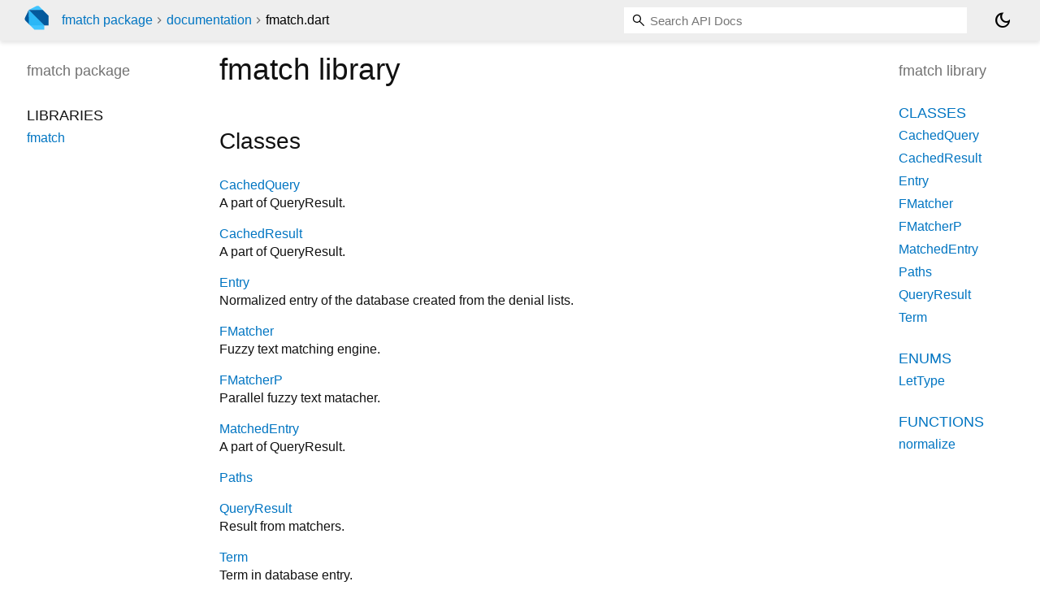

--- FILE ---
content_type: text/html; charset="utf-8"
request_url: https://pub.dev/documentation/fmatch/latest/fmatch/
body_size: 1677
content:
<!DOCTYPE html>
<html lang="en"><head><script type="text/javascript" src="https://www.googletagmanager.com/gtm.js?id=GTM-MX6DBN9" async="async"></script><script type="text/javascript" src="/static/hash-a6jh3avn/js/gtm.js"></script><meta charset="utf-8"/><meta http-equiv="X-UA-Compatible" content="IE=edge"/><meta name="viewport" content="width=device-width, height=device-height, initial-scale=1, user-scalable=no"/><meta name="generator" content="made with love by dartdoc"/><meta name="description" content="fmatch library API docs, for the Dart programming language."/><title>fmatch library - Dart API</title><link rel="canonical" href="https://pub.dev/documentation/fmatch/latest/fmatch"/><link rel="preconnect" href="https://fonts.gstatic.com"/><link rel="stylesheet" href="https://fonts.googleapis.com/css2?family=Roboto+Mono:ital,wght@0,300;0,400;0,500;0,700;1,400&amp;display=swap"/><link rel="stylesheet" href="https://fonts.googleapis.com/css2?family=Material+Symbols+Outlined:opsz,wght,FILL,GRAD@24,400,0,0"/><link rel="stylesheet" href="/static/hash-a6jh3avn/css/dartdoc.css"/><link rel="icon" href="/favicon.ico?hash=nk4nss8c7444fg0chird9erqef2vkhb8"/></head><body class="light-theme" data-base-href="../" data-using-base-href="false"><noscript><iframe src="https://www.googletagmanager.com/ns.html?id=GTM-MX6DBN9" height="0" width="0" style="display:none;visibility:hidden"></iframe></noscript><script src="/static/hash-a6jh3avn/js/dark-init.js"></script><div id="overlay-under-drawer"></div><header id="title"><span id="sidenav-left-toggle" class="material-symbols-outlined" role="button" tabindex="0">menu</span><a class="hidden-xs" href="/"><img src="/static/hash-a6jh3avn/img/dart-logo.svg" alt="" width="30" height="30" role="presentation" aria-label="Go to the landing page of pub.dev" style="height: 30px; margin-right: 1em;"/></a><ol class="breadcrumbs gt-separated dark hidden-xs"><li><a href="/packages/fmatch">fmatch package</a></li><li><a href="../index.html">documentation</a></li><li class="self-crumb">fmatch.dart</li></ol><div class="self-name">fmatch.dart</div><form class="search navbar-right" role="search"><input id="search-box" class="form-control typeahead" type="text" placeholder="Loading search..." autocomplete="off"/></form><button id="theme-button" class="toggle" aria-label="Light and dark mode toggle" title="Toggle between light and dark mode"><span id="dark-theme-button" class="material-symbols-outlined" aria-hidden="true">dark_mode</span><span id="light-theme-button" class="material-symbols-outlined" aria-hidden="true">light_mode</span></button></header><main><div id="dartdoc-main-content" class="main-content" data-above-sidebar="" data-below-sidebar="fmatch/fmatch-library-sidebar.html">
  
    <div>
      

      <h1>
        <span class="kind-library">fmatch</span>
        library 
 

      </h1>
    </div>

    


    <div class="summary offset-anchor" id="classes">
      <h2>Classes</h2>
      <dl>
          <dt id="CachedQuery">
  <span class="name "><a href="../fmatch/CachedQuery-class.html">CachedQuery</a></span> 

</dt>
<dd>
  A part of QueryResult.
</dd>

          <dt id="CachedResult">
  <span class="name "><a href="../fmatch/CachedResult-class.html">CachedResult</a></span> 

</dt>
<dd>
  A part of QueryResult.
</dd>

          <dt id="Entry">
  <span class="name "><a href="../fmatch/Entry-class.html">Entry</a></span> 

</dt>
<dd>
  Normalized entry of the database created from the denial lists.
</dd>

          <dt id="FMatcher">
  <span class="name "><a href="../fmatch/FMatcher-class.html">FMatcher</a></span> 

</dt>
<dd>
  Fuzzy text matching engine.
</dd>

          <dt id="FMatcherP">
  <span class="name "><a href="../fmatch/FMatcherP-class.html">FMatcherP</a></span> 

</dt>
<dd>
  Parallel fuzzy text matacher.
</dd>

          <dt id="MatchedEntry">
  <span class="name "><a href="../fmatch/MatchedEntry-class.html">MatchedEntry</a></span> 

</dt>
<dd>
  A part of QueryResult.
</dd>

          <dt id="Paths">
  <span class="name "><a href="../fmatch/Paths-class.html">Paths</a></span> 

</dt>
<dd>
  
</dd>

          <dt id="QueryResult">
  <span class="name "><a href="../fmatch/QueryResult-class.html">QueryResult</a></span> 

</dt>
<dd>
  Result from matchers.
</dd>

          <dt id="Term">
  <span class="name "><a href="../fmatch/Term-class.html">Term</a></span> 

</dt>
<dd>
  Term in database entry.
</dd>

      </dl>
    </div>

    <div class="summary offset-anchor" id="enums">
      <h2>Enums</h2>
      <dl>
          <dt id="LetType">
  <span class="name "><a href="../fmatch/LetType.html">LetType</a></span> 

</dt>
<dd>
  Type of legal entity type.
</dd>

      </dl>
    </div>






    <div class="summary offset-anchor" id="functions">
      <h2>Functions</h2>
      <dl class="callables">
          <dt id="normalize" class="callable">
  <span class="name"><a href="../fmatch/normalize.html">normalize</a></span><span class="signature">(<wbr><span class="parameter" id="normalize-param-checked"><span class="type-annotation"><a href="https://api.dart.dev/stable/3.10.7/dart-core/String-class.html">String</a></span> <span class="parameter-name">checked</span></span>)
    <span class="returntype parameter">→ <a href="https://api.dart.dev/stable/3.10.7/dart-core/String-class.html">String</a></span>
  </span>
  

</dt>
<dd>
  Normalilze Unicode, trim white spaces, and capitalize the input.
  

</dd>

      </dl>
    </div>


  </div><div id="dartdoc-sidebar-left" class="sidebar sidebar-offcanvas-left"><header id="header-search-sidebar" class="hidden-l"><form class="search-sidebar" role="search"><input id="search-sidebar" class="form-control typeahead" type="text" placeholder="Loading search..." autocomplete="off"/></form></header><ol id="sidebar-nav" class="breadcrumbs gt-separated dark hidden-l"><li><a href="/packages/fmatch">fmatch package</a></li><li><a href="../index.html">documentation</a></li><li class="self-crumb">fmatch.dart</li></ol>
    <!-- The search input and breadcrumbs below are only responsively visible at low resolutions. -->



    <h5><span class="package-name">fmatch</span> <span class="package-kind">package</span></h5>
    <ol>
      <li class="section-title">Libraries</li>
      <li><a href="../fmatch/">fmatch</a></li>
</ol>

  </div><div id="dartdoc-sidebar-right" class="sidebar sidebar-offcanvas-right">
    <h5>fmatch library</h5>
  </div></main><footer><span class="no-break">fmatch 1.4.3</span></footer><script src="/static/hash-a6jh3avn/dartdoc/resources/highlight.pack.js"></script><script src="/static/hash-a6jh3avn/dartdoc/resources/docs.dart.js"></script></body></html>

--- FILE ---
content_type: text/html; charset="utf-8"
request_url: https://pub.dev/documentation/fmatch/latest/fmatch/fmatch-library-sidebar.html
body_size: -1054
content:
<ol>
      <li class="section-title"><a href="fmatch/#classes">Classes</a></li>
        <li><a href="fmatch/CachedQuery-class.html">CachedQuery</a></li>
        <li><a href="fmatch/CachedResult-class.html">CachedResult</a></li>
        <li><a href="fmatch/Entry-class.html">Entry</a></li>
        <li><a href="fmatch/FMatcher-class.html">FMatcher</a></li>
        <li><a href="fmatch/FMatcherP-class.html">FMatcherP</a></li>
        <li><a href="fmatch/MatchedEntry-class.html">MatchedEntry</a></li>
        <li><a href="fmatch/Paths-class.html">Paths</a></li>
        <li><a href="fmatch/QueryResult-class.html">QueryResult</a></li>
        <li><a href="fmatch/Term-class.html">Term</a></li>

      <li class="section-title"><a href="fmatch/#enums">Enums</a></li>
        <li><a href="fmatch/LetType.html">LetType</a></li>





      <li class="section-title"><a href="fmatch/#functions">Functions</a></li>
        <li><a href="fmatch/normalize.html">normalize</a></li>



</ol>
